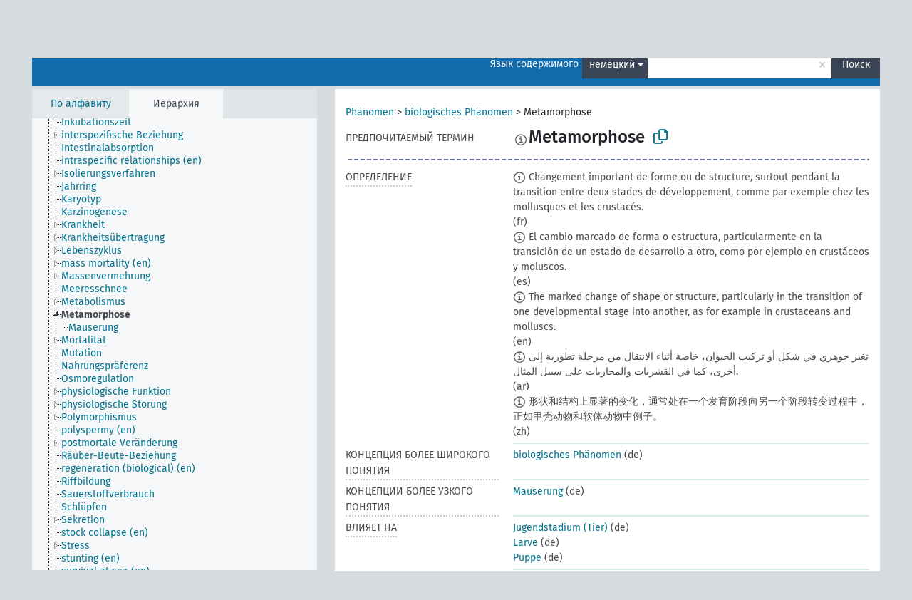

--- FILE ---
content_type: text/html; charset=UTF-8
request_url: https://agrovoc.fao.org/skosmosAsfa/asfa/ru/page/?clang=de&uri=http%3A%2F%2Faims.fao.org%2Faos%2Fagrovoc%2Fc_4775
body_size: 13874
content:
<!DOCTYPE html>
<html dir="ltr" lang="ru" prefix="og: https://ogp.me/ns#">
<head>
<base href="https://agrovoc.fao.org/skosmosAsfa/">
<link rel="shortcut icon" href="favicon.ico">
<meta http-equiv="X-UA-Compatible" content="IE=Edge">
<meta http-equiv="Content-Type" content="text/html; charset=UTF-8">
<meta name="viewport" content="width=device-width, initial-scale=1.0">
<meta name="format-detection" content="telephone=no">
<meta name="generator" content="Skosmos 2.18">
<meta name="title" content="Metamorphose - Asfa - asfa">
<meta property="og:title" content="Metamorphose - Asfa - asfa">
<meta name="description" content="Concept Metamorphose in vocabulary ">
<meta property="og:description" content="Concept Metamorphose in vocabulary ">
<link rel="canonical" href="https://agrovoc.fao.org/skosmosAsfa/asfa/ru/page/c_4775?clang=de">
<meta property="og:url" content="https://agrovoc.fao.org/skosmosAsfa/asfa/ru/page/c_4775?clang=de">
<meta property="og:type" content="website">
<meta property="og:site_name" content="asfa">
<link href="vendor/twbs/bootstrap/dist/css/bootstrap.min.css" media="screen, print" rel="stylesheet" type="text/css">
<link href="vendor/vakata/jstree/dist/themes/default/style.min.css" media="screen, print" rel="stylesheet" type="text/css">
<link href="vendor/davidstutz/bootstrap-multiselect/dist/css/bootstrap-multiselect.min.css" media="screen, print" rel="stylesheet" type="text/css">
<link href="resource/css/fira.css" media="screen, print" rel="stylesheet" type="text/css">
<link href="resource/fontawesome/css/fontawesome.css" media="screen, print" rel="stylesheet" type="text/css">
<link href="resource/fontawesome/css/regular.css" media="screen, print" rel="stylesheet" type="text/css">
<link href="resource/fontawesome/css/solid.css" media="screen, print" rel="stylesheet" type="text/css">
<link href="resource/css/styles.css" media="screen, print" rel="stylesheet" type="text/css">
<link href="resource/css/fao.css" media="screen, print" rel="stylesheet" type="text/css">

<title>Metamorphose - Asfa - asfa</title>
</head>
<body class="vocab-asfa">
  <noscript>
    <strong>We're sorry but Skosmos doesn't work properly without JavaScript enabled. Please enable it to continue.</strong>
  </noscript>
  <a id="skiptocontent" href="asfa/ru/page/?clang=de&amp;uri=http%3A%2F%2Faims.fao.org%2Faos%2Fagrovoc%2Fc_4775#maincontent">Перейти к основному содержанию</a>
  <div class="topbar-container topbar-white">
    <div class="topbar topbar-white">
      <div id="topbar-service-helper">
<a  class="service-ru" href="ru/?clang=de"><h1 id="service-name">Skosmos</h1></a>
</div>
<div id="topbar-language-navigation">
<div id="language" class="dropdown"><span class="navigation-font">|</span>
  <span class="navigation-font">Язык интерфейса:</span>
  <button type="button" class="btn btn-default dropdown-toggle navigation-font" data-bs-toggle="dropdown">русский<span class="caret"></span></button>
  <ul class="dropdown-menu dropdown-menu-end">
      <li><a class="dropdown-item" id="language-ar" class="versal" href="asfa/ar/page/?clang=de&amp;uri=http%3A%2F%2Faims.fao.org%2Faos%2Fagrovoc%2Fc_4775"> العربية</a></li>
        <li><a class="dropdown-item" id="language-en" class="versal" href="asfa/en/page/?clang=de&amp;uri=http%3A%2F%2Faims.fao.org%2Faos%2Fagrovoc%2Fc_4775"> English</a></li>
        <li><a class="dropdown-item" id="language-es" class="versal" href="asfa/es/page/?clang=de&amp;uri=http%3A%2F%2Faims.fao.org%2Faos%2Fagrovoc%2Fc_4775"> español</a></li>
        <li><a class="dropdown-item" id="language-fr" class="versal" href="asfa/fr/page/?clang=de&amp;uri=http%3A%2F%2Faims.fao.org%2Faos%2Fagrovoc%2Fc_4775"> français</a></li>
            <li><a class="dropdown-item" id="language-zh" class="versal" href="asfa/zh/page/?clang=de&amp;uri=http%3A%2F%2Faims.fao.org%2Faos%2Fagrovoc%2Fc_4775"> 中文</a></li>
      </ul>
</div>
<div id="navigation">
          <a href="http://www.fao.org/agrovoc/" class="navigation-font"> АГРОВОК </a>
     <a href="ru/about?clang=de" id="navi2" class="navigation-font">
  О проекте  </a>
  <a href="asfa/ru/feedback?clang=de" id="navi3" class="navigation-font">
  Обратная связь  </a>
  <span class="skosmos-tooltip-wrapper skosmos-tooltip t-bottom" id="navi4" tabindex="0" data-title="Наведите указатель мышки на текст с пунктирным подчеркиванием, чтобы увидеть информацию о свойстве. &#xa; &#xa; Для сокращения поиска, пожалуйста, используйте символ * как в *животное или *патент*. В конце поисковых слов, поиск будет сокращён автоматически, даже если символ сокращения не введён вручную: таким образом, кот выдаст те же результаты, что и кот*.">
    <span class="navigation-font">Помощь</span>
  </span>
</div>
</div>

<!-- top-bar ENDS HERE -->

    </div>
  </div>
    <div class="headerbar">
    <div class="header-row"><div class="headerbar-coloured"></div><div class="header-left">
  <h1><a href="asfa/ru/?clang=de"></a></h1>
</div>
<div class="header-float">
      <h2 class="sr-only">Поиск по словарю</h2>
    <div class="search-vocab-text"><p>Язык содержимого</p></div>
    <form class="navbar-form" role="search" name="text-search" action="asfa/ru/search">
    <input style="display: none" name="clang" value="de" id="lang-input">
    <div class="input-group">
      <div class="input-group-btn">
        <label class="sr-only" for="lang-dropdown-toggle">Язык содержимого и поиска</label>
        <button type="button" class="btn btn-default dropdown-toggle" data-bs-toggle="dropdown" aria-expanded="false" id="lang-dropdown-toggle">немецкий<span class="caret"></span></button>
        <ul class="dropdown-menu" aria-labelledby="lang-dropdown-toggle">
                            <li><a class="dropdown-item" href="asfa/ru/page/c_4775?clang=en" class="lang-button" hreflang="en">английский</a></li>
                    <li><a class="dropdown-item" href="asfa/ru/page/c_4775?clang=ar" class="lang-button" hreflang="ar">арабский</a></li>
                    <li><a class="dropdown-item" href="asfa/ru/page/c_4775?clang=be" class="lang-button" hreflang="be">белорусский</a></li>
                    <li><a class="dropdown-item" href="asfa/ru/page/c_4775?clang=my" class="lang-button" hreflang="my">бирманский</a></li>
                    <li><a class="dropdown-item" href="asfa/ru/page/c_4775?clang=hu" class="lang-button" hreflang="hu">венгерский</a></li>
                    <li><a class="dropdown-item" href="asfa/ru/page/c_4775?clang=vi" class="lang-button" hreflang="vi">вьетнамский</a></li>
                    <li><a class="dropdown-item" href="asfa/ru/page/c_4775?clang=el" class="lang-button" hreflang="el">греческий</a></li>
                    <li><a class="dropdown-item" href="asfa/ru/page/c_4775?clang=ka" class="lang-button" hreflang="ka">грузинский</a></li>
                    <li><a class="dropdown-item" href="asfa/ru/page/c_4775?clang=da" class="lang-button" hreflang="da">датский</a></li>
                    <li><a class="dropdown-item" href="asfa/ru/page/c_4775?clang=es" class="lang-button" hreflang="es">испанский</a></li>
                    <li><a class="dropdown-item" href="asfa/ru/page/c_4775?clang=it" class="lang-button" hreflang="it">итальянский</a></li>
                    <li><a class="dropdown-item" href="asfa/ru/page/c_4775?clang=ca" class="lang-button" hreflang="ca">каталанский</a></li>
                    <li><a class="dropdown-item" href="asfa/ru/page/c_4775?clang=zh" class="lang-button" hreflang="zh">китайский</a></li>
                    <li><a class="dropdown-item" href="asfa/ru/page/c_4775?clang=ko" class="lang-button" hreflang="ko">корейский</a></li>
                    <li><a class="dropdown-item" href="asfa/ru/page/c_4775?clang=km" class="lang-button" hreflang="km">кхмерский</a></li>
                    <li><a class="dropdown-item" href="asfa/ru/page/c_4775?clang=lo" class="lang-button" hreflang="lo">лаосский</a></li>
                    <li><a class="dropdown-item" href="asfa/ru/page/c_4775?clang=la" class="lang-button" hreflang="la">латинский</a></li>
                    <li><a class="dropdown-item" href="asfa/ru/page/c_4775?clang=ms" class="lang-button" hreflang="ms">малайский</a></li>
                    <li><a class="dropdown-item" href="asfa/ru/page/c_4775?clang=de" class="lang-button" hreflang="de">немецкий</a></li>
                    <li><a class="dropdown-item" href="asfa/ru/page/c_4775?clang=nl" class="lang-button" hreflang="nl">нидерландский</a></li>
                    <li><a class="dropdown-item" href="asfa/ru/page/c_4775?clang=nb" class="lang-button" hreflang="nb">норвежский букмол</a></li>
                    <li><a class="dropdown-item" href="asfa/ru/page/c_4775?clang=nn" class="lang-button" hreflang="nn">нюнорск</a></li>
                    <li><a class="dropdown-item" href="asfa/ru/page/c_4775?clang=fa" class="lang-button" hreflang="fa">персидский</a></li>
                    <li><a class="dropdown-item" href="asfa/ru/page/c_4775?clang=pl" class="lang-button" hreflang="pl">польский</a></li>
                    <li><a class="dropdown-item" href="asfa/ru/page/c_4775?clang=pt" class="lang-button" hreflang="pt">португальский</a></li>
                    <li><a class="dropdown-item" href="asfa/ru/page/c_4775?clang=pt-BR" class="lang-button" hreflang="pt-BR">португальский (Бразилия)</a></li>
                    <li><a class="dropdown-item" href="asfa/ru/page/c_4775?clang=ro" class="lang-button" hreflang="ro">румынский</a></li>
                    <li><a class="dropdown-item" href="asfa/ru/page/c_4775" class="lang-button" hreflang="ru">русский</a></li>
                    <li><a class="dropdown-item" href="asfa/ru/page/c_4775?clang=sr" class="lang-button" hreflang="sr">сербский</a></li>
                    <li><a class="dropdown-item" href="asfa/ru/page/c_4775?clang=sk" class="lang-button" hreflang="sk">словацкий</a></li>
                    <li><a class="dropdown-item" href="asfa/ru/page/c_4775?clang=sw" class="lang-button" hreflang="sw">суахили</a></li>
                    <li><a class="dropdown-item" href="asfa/ru/page/c_4775?clang=th" class="lang-button" hreflang="th">тайский</a></li>
                    <li><a class="dropdown-item" href="asfa/ru/page/c_4775?clang=te" class="lang-button" hreflang="te">телугу</a></li>
                    <li><a class="dropdown-item" href="asfa/ru/page/c_4775?clang=tr" class="lang-button" hreflang="tr">турецкий</a></li>
                    <li><a class="dropdown-item" href="asfa/ru/page/c_4775?clang=uk" class="lang-button" hreflang="uk">украинский</a></li>
                    <li><a class="dropdown-item" href="asfa/ru/page/c_4775?clang=fi" class="lang-button" hreflang="fi">финский</a></li>
                    <li><a class="dropdown-item" href="asfa/ru/page/c_4775?clang=fr" class="lang-button" hreflang="fr">французский</a></li>
                    <li><a class="dropdown-item" href="asfa/ru/page/c_4775?clang=hi" class="lang-button" hreflang="hi">хинди</a></li>
                    <li><a class="dropdown-item" href="asfa/ru/page/c_4775?clang=cs" class="lang-button" hreflang="cs">чешский</a></li>
                    <li><a class="dropdown-item" href="asfa/ru/page/c_4775?clang=sv" class="lang-button" hreflang="sv">шведский</a></li>
                    <li><a class="dropdown-item" href="asfa/ru/page/c_4775?clang=et" class="lang-button" hreflang="et">эстонский</a></li>
                    <li><a class="dropdown-item" href="asfa/ru/page/c_4775?clang=ja" class="lang-button" hreflang="ja">японский</a></li>
                            <li>
            <a class="dropdown-item" href="asfa/ru/page/?uri=http://aims.fao.org/aos/agrovoc/c_4775&amp;clang=de&amp;anylang=on"
              class="lang-button" id="lang-button-all">Любой язык</a>
            <input name="anylang" type="checkbox">
          </li>
        </ul>
      </div><!-- /btn-group -->
      <label class="sr-only" for="search-field">Введите термин для поиска</label>
      <input id="search-field" type="text" class="form-control" name="q" value="">
      <div class="input-group-btn">
        <label class="sr-only" for="search-all-button">Найти</label>
        <button id="search-all-button" type="submit" class="btn btn-primary">Поиск</button>
      </div>
    </div>
      </form>
</div>
</div>  </div>
    <div class="main-container">
        <div id="sidebar">
          <div class="sidebar-buttons">
                <h2 class="sr-only">Список на боковой панели: составить список и просмотреть содержимое словаря по критерию</h2>
        <ul class="nav nav-tabs">
                                      <h3 class="sr-only">Показать словарные концепции по алфавиту</h3>
                    <li id="alpha" class="nav-item"><a class="nav-link" href="asfa/ru/index?clang=de">По алфавиту</a></li>
                                                  <h3 class="sr-only">Показать словарные концепции по иерархии</h3>
                    <li id="hierarchy" class="nav-item">
            <a class="nav-link active" href="#" id="hier-trigger"
                        >Иерархия            </a>
          </li>
                                                </ul>
      </div>
      
            <h4 class="sr-only">Словарные концепции по алфавиту</h4>
            <div class="sidebar-grey  concept-hierarchy">
        <div id="alphabetical-menu">
                  </div>
              </div>
        </div>
    
            <main id="maincontent" tabindex="-1">
            <div class="content">
        <div id="content-top"></div>
                     <h2 class="sr-only">Информация о концепции</h2>
            <div class="concept-info">
      <div class="concept-main">
              <div class="row">
                                      <div class="crumb-path">
                        <a class="propertyvalue bread-crumb" href="asfa/ru/page/c_330704?clang=de">Phänomen</a><span class="bread-crumb"> > </span>
                                                <a class="propertyvalue bread-crumb" href="asfa/ru/page/c_49871?clang=de">biologisches Phänomen</a><span class="bread-crumb"> > </span>
                                                <span class="bread-crumb propertylabel-pink">Metamorphose</span>
                                                </div>
                          </div>
            <div class="row property prop-preflabel"><div class="property-label property-label-pref"><h3 class="versal">
                                      Предпочитаемый термин
                      </h3></div><div class="property-value-column"><span class="reified-property-value xl-pref-label tooltip-html"><img src="resource/pics/about.png"><div class="reified-tooltip tooltip-html-content"><p><span class="tooltip-prop">Создано</span>:
                <span class="versal">1996-12-24T00:00:00Z</span></p><p><span class="tooltip-prop">skos:notation</span>:
                <span class="versal">4775</span></p></div></span><span class="prefLabel" id="pref-label">Metamorphose</span>
                &nbsp;
        <button type="button" data-bs-toggle="tooltip" data-bs-placement="button" title="Copy to clipboard" class="btn btn-default btn-xs copy-clipboard" for="#pref-label"><span class="fa-regular fa-copy"></span></button></div><div class="col-md-12"><div class="preflabel-spacer"></div></div></div>
                       <div class="row property prop-skos_definition">
          <div class="property-label">
            <h3 class="versal               property-click skosmos-tooltip-wrapper skosmos-tooltip t-top" data-title="Полное объяснение предполагаемого значения концепции
              ">
                              Определение
                          </h3>
          </div>
          <div class="property-value-column"><div class="property-value-wrapper">
                <ul>
                     <li>
                                                                            <span class="versal reified-property-value tooltip-html">
                  <img alt="Information" src="resource/pics/about.png"> Changement important de forme ou de structure, surtout pendant la transition entre deux stades de développement, comme par exemple chez les mollusques et les crustacés.
                  <div class="reified-tooltip tooltip-html-content"><p><span class="tooltip-prop">Создано</span>: <a href="">12/16/25</a></p></div>
                </span>
                                                <span class="versal"> (fr)</span>                                                      </li>
                     <li>
                                                                            <span class="versal reified-property-value tooltip-html">
                  <img alt="Information" src="resource/pics/about.png"> El cambio marcado de forma o estructura, particularmente en la transición de un estado de desarrollo a otro, como por ejemplo en crustáceos y moluscos.
                  <div class="reified-tooltip tooltip-html-content"><p><span class="tooltip-prop">Создано</span>: <a href="">12/16/25</a></p></div>
                </span>
                                                <span class="versal"> (es)</span>                                                      </li>
                     <li>
                                                                            <span class="versal reified-property-value tooltip-html">
                  <img alt="Information" src="resource/pics/about.png"> The marked change of shape or structure, particularly in the transition of one developmental stage into another, as for example in crustaceans and molluscs.
                  <div class="reified-tooltip tooltip-html-content"><p><span class="tooltip-prop">Создано</span>: <a href="">12/16/25</a></p></div>
                </span>
                                                <span class="versal"> (en)</span>                                                      </li>
                     <li>
                                                                            <span class="versal reified-property-value tooltip-html">
                  <img alt="Information" src="resource/pics/about.png"> تغير جوهري في شكل أو تركيب الحيوان، خاصة أثناء الانتقال من مرحلة تطورية إلى أخرى، كما في القشريات والمحاريات على سبيل المثال.
                  <div class="reified-tooltip tooltip-html-content"><p><span class="tooltip-prop">Создано</span>: <a href="">12/16/25</a></p></div>
                </span>
                                                <span class="versal"> (ar)</span>                                                      </li>
                     <li>
                                                                            <span class="versal reified-property-value tooltip-html">
                  <img alt="Information" src="resource/pics/about.png"> 形状和结构上显著的变化，通常处在一个发育阶段向另一个阶段转变过程中，正如甲壳动物和软体动物中例子。
                  <div class="reified-tooltip tooltip-html-content"><p><span class="tooltip-prop">Создано</span>: <a href="">12/16/25</a></p></div>
                </span>
                                                <span class="versal"> (zh)</span>                                                      </li>
                </ul>
                </div></div></div>
                               <div class="row property prop-skos_broader">
          <div class="property-label">
            <h3 class="versal               property-click skosmos-tooltip-wrapper skosmos-tooltip t-top" data-title="Концепция более широкого понятия
              ">
                              Концепция более широкого понятия
                          </h3>
          </div>
          <div class="property-value-column"><div class="property-value-wrapper">
                <ul>
                     <li>
                                                                               <a href="asfa/ru/page/c_49871?clang=de"> biologisches Phänomen</a>
                                                <span class="versal"> (de)</span>                                                      </li>
                </ul>
                </div></div></div>
                               <div class="row property prop-skos_narrower">
          <div class="property-label">
            <h3 class="versal               property-click skosmos-tooltip-wrapper skosmos-tooltip t-top" data-title="Концепции более узкого понятия.
              ">
                              Концепции более узкого понятия
                          </h3>
          </div>
          <div class="property-value-column"><div class="property-value-wrapper">
                <ul>
                     <li>
                                                                               <a href="asfa/ru/page/c_4957?clang=de"> Mauserung</a>
                                                <span class="versal"> (de)</span>                                                      </li>
                </ul>
                </div></div></div>
                               <div class="row property prop-http___aims_fao_org_aos_agrontology_affects">
          <div class="property-label">
            <h3 class="versal               property-click skosmos-tooltip-wrapper skosmos-tooltip t-top" data-title="X &lt;влияет на&gt; Y. Действие агента X изменяет состояние или местоположение Y. Например, &quot;истощение водных ресурсов&quot; &lt;влияет на&gt; &quot;уровень грунтовых вод&quot;, &quot;механические повреждения&quot; &lt;влияют на&gt; &quot;пригодность к транспортировке&quot;. Не используйте для болезней или расстройств; для них используйте &lt;поражает/на ... негативно влияет болезнь .....&gt;. 
              ">
                              влияет на
                          </h3>
          </div>
          <div class="property-value-column"><div class="property-value-wrapper">
                <ul>
                     <li>
                                                                               <a href="asfa/ru/page/c_25393?clang=de"> Jugendstadium (Tier)</a>
                                                <span class="versal"> (de)</span>                                                      </li>
                     <li>
                                                                               <a href="asfa/ru/page/c_4204?clang=de"> Larve</a>
                                                <span class="versal"> (de)</span>                                                      </li>
                     <li>
                                                                               <a href="asfa/ru/page/c_6374?clang=de"> Puppe</a>
                                                <span class="versal"> (de)</span>                                                      </li>
                </ul>
                </div></div></div>
                                <div class="row property prop-other-languages">
        <div class="property-label"><h3 class="versal property-click skosmos-tooltip-wrapper skosmos-tooltip t-top" data-title="Термины для концепции на других языках." >На других языках</h3></div>
        <div class="property-value-column">
          <div class="property-value-wrapper">
            <ul>
                                          <li class="row other-languages first-of-language">
                <div class="col-6 versal versal-pref">
                                    <span class="reified-property-value xl-label tooltip-html">
                    <img alt="Information" src="resource/pics/about.png">
                    <div class="reified-tooltip tooltip-html-content">
                                                              <p><span class="tooltip-prop">Создано</span>:
                        <span class="versal">1981-01-09T00:00:00Z</span>
                      </p>
                                                                                  <p><span class="tooltip-prop">skos:notation</span>:
                        <span class="versal">4775</span>
                      </p>
                                                            </div>
                  </span>
                                                      <a href='asfa/ru/page/c_4775?clang=en' hreflang='en'>metamorphosis</a>
                                  </div>
                <div class="col-6 versal"><p>английский</p></div>
              </li>
                                                        <li class="row other-languages first-of-language">
                <div class="col-6 versal versal-pref">
                                    <span class="reified-property-value xl-label tooltip-html">
                    <img alt="Information" src="resource/pics/about.png">
                    <div class="reified-tooltip tooltip-html-content">
                                                              <p><span class="tooltip-prop">Создано</span>:
                        <span class="versal">2002-12-12T00:00:00Z</span>
                      </p>
                                                                                  <p><span class="tooltip-prop">skos:notation</span>:
                        <span class="versal">4775</span>
                      </p>
                                                            </div>
                  </span>
                                                      <a href='asfa/ru/page/c_4775?clang=ar' hreflang='ar'>تحول</a>
                                  </div>
                <div class="col-6 versal"><p>арабский</p></div>
              </li>
                                                        <li class="row other-languages first-of-language">
                <div class="col-6 versal versal-pref">
                                    <span class="reified-property-value xl-label tooltip-html">
                    <img alt="Information" src="resource/pics/about.png">
                    <div class="reified-tooltip tooltip-html-content">
                                                              <p><span class="tooltip-prop">Создано</span>:
                        <span class="versal">2023-12-14T06:49:29</span>
                      </p>
                                                            </div>
                  </span>
                                                      <a href='asfa/ru/page/c_4775?clang=be' hreflang='be'>метамарфоз</a>
                                  </div>
                <div class="col-6 versal"><p>белорусский</p></div>
              </li>
                                                        <li class="row other-languages first-of-language">
                <div class="col-6 versal versal-pref">
                                    <span class="reified-property-value xl-label tooltip-html">
                    <img alt="Information" src="resource/pics/about.png">
                    <div class="reified-tooltip tooltip-html-content">
                                                              <p><span class="tooltip-prop">Создано</span>:
                        <span class="versal">2006-12-06T00:00:00Z</span>
                      </p>
                                                                                  <p><span class="tooltip-prop">skos:notation</span>:
                        <span class="versal">4775</span>
                      </p>
                                                            </div>
                  </span>
                                                      <a href='asfa/ru/page/c_4775?clang=hu' hreflang='hu'>metamorfózis</a>
                                  </div>
                <div class="col-6 versal"><p>венгерский</p></div>
              </li>
                                                        <li class="row other-languages first-of-language">
                <div class="col-6 versal versal-pref">
                                    <span class="reified-property-value xl-label tooltip-html">
                    <img alt="Information" src="resource/pics/about.png">
                    <div class="reified-tooltip tooltip-html-content">
                                                              <p><span class="tooltip-prop">Создано</span>:
                        <span class="versal">2017-06-06T10:27:14Z</span>
                      </p>
                                                                                  <p><span class="tooltip-prop">Последнее изменение</span>:
                        <span class="versal">2017-06-14T14:15:44Z</span>
                      </p>
                                                            </div>
                  </span>
                                                      <a href='asfa/ru/page/c_4775?clang=ka' hreflang='ka'>მეტამორფოზი</a>
                                  </div>
                <div class="col-6 versal"><p>грузинский</p></div>
              </li>
                                                        <li class="row other-languages first-of-language">
                <div class="col-6 versal versal-pref">
                                    <span class="reified-property-value xl-label tooltip-html">
                    <img alt="Information" src="resource/pics/about.png">
                    <div class="reified-tooltip tooltip-html-content">
                                                              <p><span class="tooltip-prop">Создано</span>:
                        <span class="versal">1981-01-23T00:00:00Z</span>
                      </p>
                                                                                  <p><span class="tooltip-prop">skos:notation</span>:
                        <span class="versal">4775</span>
                      </p>
                                                            </div>
                  </span>
                                                      <a href='asfa/ru/page/c_4775?clang=es' hreflang='es'>Metamorfosis</a>
                                  </div>
                <div class="col-6 versal"><p>испанский</p></div>
              </li>
                                                        <li class="row other-languages first-of-language">
                <div class="col-6 versal versal-pref">
                                    <span class="reified-property-value xl-label tooltip-html">
                    <img alt="Information" src="resource/pics/about.png">
                    <div class="reified-tooltip tooltip-html-content">
                                                              <p><span class="tooltip-prop">Создано</span>:
                        <span class="versal">2006-11-27T00:00:00Z</span>
                      </p>
                                                                                  <p><span class="tooltip-prop">skos:notation</span>:
                        <span class="versal">4775</span>
                      </p>
                                                            </div>
                  </span>
                                                      <a href='asfa/ru/page/c_4775?clang=it' hreflang='it'>Metamorfosi</a>
                                  </div>
                <div class="col-6 versal"><p>итальянский</p></div>
              </li>
                                                        <li class="row other-languages first-of-language">
                <div class="col-6 versal versal-pref">
                                    <span class="reified-property-value xl-label tooltip-html">
                    <img alt="Information" src="resource/pics/about.png">
                    <div class="reified-tooltip tooltip-html-content">
                                                              <p><span class="tooltip-prop">Создано</span>:
                        <span class="versal">2002-12-12T00:00:00Z</span>
                      </p>
                                                                                  <p><span class="tooltip-prop">skos:notation</span>:
                        <span class="versal">4775</span>
                      </p>
                                                            </div>
                  </span>
                                                      <a href='asfa/ru/page/c_4775?clang=zh' hreflang='zh'>变态</a>
                                  </div>
                <div class="col-6 versal"><p>китайский</p></div>
              </li>
                                                        <li class="row other-languages first-of-language">
                <div class="col-6 versal versal-pref">
                                    <span class="reified-property-value xl-label tooltip-html">
                    <img alt="Information" src="resource/pics/about.png">
                    <div class="reified-tooltip tooltip-html-content">
                                                              <p><span class="tooltip-prop">Создано</span>:
                        <span class="versal">2009-12-02T00:00:00Z</span>
                      </p>
                                                                                  <p><span class="tooltip-prop">skos:notation</span>:
                        <span class="versal">4775</span>
                      </p>
                                                            </div>
                  </span>
                                                      <a href='asfa/ru/page/c_4775?clang=ko' hreflang='ko'>변태</a>
                                  </div>
                <div class="col-6 versal"><p>корейский</p></div>
              </li>
                                                        <li class="row other-languages first-of-language">
                <div class="col-6 versal versal-pref">
                                    <span class="reified-property-value xl-label tooltip-html">
                    <img alt="Information" src="resource/pics/about.png">
                    <div class="reified-tooltip tooltip-html-content">
                                                              <p><span class="tooltip-prop">Создано</span>:
                        <span class="versal">2005-12-16T00:00:00Z</span>
                      </p>
                                                                                  <p><span class="tooltip-prop">skos:notation</span>:
                        <span class="versal">4775</span>
                      </p>
                                                            </div>
                  </span>
                                                      <a href='asfa/ru/page/c_4775?clang=lo' hreflang='lo'>ການປ່ຽນແປງຮູບຮ່າງ</a>
                                  </div>
                <div class="col-6 versal"><p>лаосский</p></div>
              </li>
                                                        <li class="row other-languages first-of-language">
                <div class="col-6 versal versal-pref">
                                    <span class="reified-property-value xl-label tooltip-html">
                    <img alt="Information" src="resource/pics/about.png">
                    <div class="reified-tooltip tooltip-html-content">
                                                              <p><span class="tooltip-prop">Создано</span>:
                        <span class="versal">2007-04-20T00:00:00Z</span>
                      </p>
                                                                                  <p><span class="tooltip-prop">skos:notation</span>:
                        <span class="versal">4775</span>
                      </p>
                                                            </div>
                  </span>
                                                      <a href='asfa/ru/page/c_4775?clang=fa' hreflang='fa'>دگردیسی</a>
                                  </div>
                <div class="col-6 versal"><p>персидский</p></div>
              </li>
                            <li class="row other-languages">
                <div class="col-6 versal replaced">
                                    <span class="reified-property-value xl-label tooltip-html">
                    <img alt="Information" src="resource/pics/about.png">
                    <div class="reified-tooltip tooltip-html-content">
                                                              <p><span class="tooltip-prop">Создано</span>:
                        <span class="versal">2007-04-20T00:00:00Z</span>
                      </p>
                                                                                  <p><span class="tooltip-prop">skos:notation</span>:
                        <span class="versal">88103</span>
                      </p>
                                                            </div>
                  </span>
                                    متامورفوز
                                  </div>
                <div class="col-6 versal"></div>
              </li>
                                                        <li class="row other-languages first-of-language">
                <div class="col-6 versal versal-pref">
                                    <span class="reified-property-value xl-label tooltip-html">
                    <img alt="Information" src="resource/pics/about.png">
                    <div class="reified-tooltip tooltip-html-content">
                                                              <p><span class="tooltip-prop">Создано</span>:
                        <span class="versal">2006-12-19T00:00:00Z</span>
                      </p>
                                                                                  <p><span class="tooltip-prop">skos:notation</span>:
                        <span class="versal">4775</span>
                      </p>
                                                            </div>
                  </span>
                                                      <a href='asfa/ru/page/c_4775?clang=pl' hreflang='pl'>Metamorfoza</a>
                                  </div>
                <div class="col-6 versal"><p>польский</p></div>
              </li>
                            <li class="row other-languages">
                <div class="col-6 versal replaced">
                                    <span class="reified-property-value xl-label tooltip-html">
                    <img alt="Information" src="resource/pics/about.png">
                    <div class="reified-tooltip tooltip-html-content">
                                                              <p><span class="tooltip-prop">Создано</span>:
                        <span class="versal">2006-12-19T00:00:00Z</span>
                      </p>
                                                                                  <p><span class="tooltip-prop">skos:notation</span>:
                        <span class="versal">61730</span>
                      </p>
                                                            </div>
                  </span>
                                    Przekształcenie
                                  </div>
                <div class="col-6 versal"></div>
              </li>
                                                        <li class="row other-languages first-of-language">
                <div class="col-6 versal versal-pref">
                                    <span class="reified-property-value xl-label tooltip-html">
                    <img alt="Information" src="resource/pics/about.png">
                    <div class="reified-tooltip tooltip-html-content">
                                                              <p><span class="tooltip-prop">Создано</span>:
                        <span class="versal">1998-08-04T00:00:00Z</span>
                      </p>
                                                                                  <p><span class="tooltip-prop">Последнее изменение</span>:
                        <span class="versal">2021-06-16T21:24:42Z</span>
                      </p>
                                                                                  <p><span class="tooltip-prop">skos:notation</span>:
                        <span class="versal">4775</span>
                      </p>
                                                            </div>
                  </span>
                                                      <a href='asfa/ru/page/c_4775?clang=pt' hreflang='pt'>metamorfose</a>
                                  </div>
                <div class="col-6 versal"><p>португальский</p></div>
              </li>
                                                        <li class="row other-languages first-of-language">
                <div class="col-6 versal versal-pref">
                                    <span class="reified-property-value xl-label tooltip-html">
                    <img alt="Information" src="resource/pics/about.png">
                    <div class="reified-tooltip tooltip-html-content">
                                                              <p><span class="tooltip-prop">Создано</span>:
                        <span class="versal">2025-05-27T14:58:42Z</span>
                      </p>
                                                            </div>
                  </span>
                                                      <a href='asfa/ru/page/c_4775?clang=pt-BR' hreflang='pt-BR'>metamorfose</a>
                                  </div>
                <div class="col-6 versal"><p>португальский (Бразилия)</p></div>
              </li>
                                                        <li class="row other-languages first-of-language">
                <div class="col-6 versal versal-pref">
                                    <span class="reified-property-value xl-label tooltip-html">
                    <img alt="Information" src="resource/pics/about.png">
                    <div class="reified-tooltip tooltip-html-content">
                                                              <p><span class="tooltip-prop">Создано</span>:
                        <span class="versal">2016-01-14T09:21:11Z</span>
                      </p>
                                                                                  <p><span class="tooltip-prop">Последнее изменение</span>:
                        <span class="versal">2016-01-15T19:14:44Z</span>
                      </p>
                                                                                  <p><span class="tooltip-prop">skos:notation</span>:
                        <span class="versal">4775</span>
                      </p>
                                                            </div>
                  </span>
                                                      <a href='asfa/ru/page/c_4775?clang=ro' hreflang='ro'>metamorfoză</a>
                                  </div>
                <div class="col-6 versal"><p>румынский</p></div>
              </li>
                                                        <li class="row other-languages first-of-language">
                <div class="col-6 versal versal-pref">
                                    <span class="reified-property-value xl-label tooltip-html">
                    <img alt="Information" src="resource/pics/about.png">
                    <div class="reified-tooltip tooltip-html-content">
                                                              <p><span class="tooltip-prop">Создано</span>:
                        <span class="versal">2008-01-16T00:00:00Z</span>
                      </p>
                                                                                  <p><span class="tooltip-prop">skos:notation</span>:
                        <span class="versal">4775</span>
                      </p>
                                                            </div>
                  </span>
                                                      <a href='asfa/ru/page/c_4775' hreflang='ru'>метаморфоз</a>
                                  </div>
                <div class="col-6 versal"><p>русский</p></div>
              </li>
                                                        <li class="row other-languages first-of-language">
                <div class="col-6 versal versal-pref">
                                    <span class="reified-property-value xl-label tooltip-html">
                    <img alt="Information" src="resource/pics/about.png">
                    <div class="reified-tooltip tooltip-html-content">
                                                              <p><span class="tooltip-prop">Создано</span>:
                        <span class="versal">2005-12-16T00:00:00Z</span>
                      </p>
                                                                                  <p><span class="tooltip-prop">skos:notation</span>:
                        <span class="versal">4775</span>
                      </p>
                                                            </div>
                  </span>
                                                      <a href='asfa/ru/page/c_4775?clang=sk' hreflang='sk'>metamorfóza</a>
                                  </div>
                <div class="col-6 versal"><p>словацкий</p></div>
              </li>
                                                        <li class="row other-languages first-of-language">
                <div class="col-6 versal versal-pref">
                                    <span class="reified-property-value xl-label tooltip-html">
                    <img alt="Information" src="resource/pics/about.png">
                    <div class="reified-tooltip tooltip-html-content">
                                                              <p><span class="tooltip-prop">Создано</span>:
                        <span class="versal">2022-09-28T15:55:42Z</span>
                      </p>
                                                            </div>
                  </span>
                                                      <a href='asfa/ru/page/c_4775?clang=sw' hreflang='sw'>ubadilikaji</a>
                                  </div>
                <div class="col-6 versal"><p>суахили</p></div>
              </li>
                                                        <li class="row other-languages first-of-language">
                <div class="col-6 versal versal-pref">
                                    <span class="reified-property-value xl-label tooltip-html">
                    <img alt="Information" src="resource/pics/about.png">
                    <div class="reified-tooltip tooltip-html-content">
                                                              <p><span class="tooltip-prop">Создано</span>:
                        <span class="versal">2005-08-19T00:00:00Z</span>
                      </p>
                                                                                  <p><span class="tooltip-prop">skos:notation</span>:
                        <span class="versal">4775</span>
                      </p>
                                                            </div>
                  </span>
                                                      <a href='asfa/ru/page/c_4775?clang=th' hreflang='th'>เมตามอร์โฟซิส</a>
                                  </div>
                <div class="col-6 versal"><p>тайский</p></div>
              </li>
                                                        <li class="row other-languages first-of-language">
                <div class="col-6 versal versal-pref">
                                    <span class="reified-property-value xl-label tooltip-html">
                    <img alt="Information" src="resource/pics/about.png">
                    <div class="reified-tooltip tooltip-html-content">
                                                              <p><span class="tooltip-prop">Создано</span>:
                        <span class="versal">2011-11-20T20:17:36Z</span>
                      </p>
                                                                                  <p><span class="tooltip-prop">Последнее изменение</span>:
                        <span class="versal">2020-11-24T14:34:23</span>
                      </p>
                                                                                  <p><span class="tooltip-prop">skos:notation</span>:
                        <span class="versal">4775</span>
                      </p>
                                                            </div>
                  </span>
                                                      <a href='asfa/ru/page/c_4775?clang=tr' hreflang='tr'>metamorfoz</a>
                                  </div>
                <div class="col-6 versal"><p>турецкий</p></div>
              </li>
                                                        <li class="row other-languages first-of-language">
                <div class="col-6 versal versal-pref">
                                    <span class="reified-property-value xl-label tooltip-html">
                    <img alt="Information" src="resource/pics/about.png">
                    <div class="reified-tooltip tooltip-html-content">
                                                              <p><span class="tooltip-prop">Создано</span>:
                        <span class="versal">2019-12-07T00:01:25.71+01:00</span>
                      </p>
                                                            </div>
                  </span>
                                                      <a href='asfa/ru/page/c_4775?clang=uk' hreflang='uk'>метаморфоза</a>
                                  </div>
                <div class="col-6 versal"><p>украинский</p></div>
              </li>
                                                        <li class="row other-languages first-of-language">
                <div class="col-6 versal versal-pref">
                                    <span class="reified-property-value xl-label tooltip-html">
                    <img alt="Information" src="resource/pics/about.png">
                    <div class="reified-tooltip tooltip-html-content">
                                                              <p><span class="tooltip-prop">Создано</span>:
                        <span class="versal">1981-01-21T00:00:00Z</span>
                      </p>
                                                                                  <p><span class="tooltip-prop">Последнее изменение</span>:
                        <span class="versal">2021-05-24T17:34:42Z</span>
                      </p>
                                                                                  <p><span class="tooltip-prop">skos:notation</span>:
                        <span class="versal">4775</span>
                      </p>
                                                            </div>
                  </span>
                                                      <a href='asfa/ru/page/c_4775?clang=fr' hreflang='fr'>métamorphose</a>
                                  </div>
                <div class="col-6 versal"><p>французский</p></div>
              </li>
                                                        <li class="row other-languages first-of-language">
                <div class="col-6 versal versal-pref">
                                    <span class="reified-property-value xl-label tooltip-html">
                    <img alt="Information" src="resource/pics/about.png">
                    <div class="reified-tooltip tooltip-html-content">
                                                              <p><span class="tooltip-prop">Создано</span>:
                        <span class="versal">1981-01-09T00:00:00Z</span>
                      </p>
                                                                                  <p><span class="tooltip-prop">skos:notation</span>:
                        <span class="versal">4775</span>
                      </p>
                                                            </div>
                  </span>
                                                      <a href='asfa/ru/page/c_4775?clang=hi' hreflang='hi'>निर्मोचन</a>
                                  </div>
                <div class="col-6 versal"><p>хинди</p></div>
              </li>
                                                        <li class="row other-languages first-of-language">
                <div class="col-6 versal versal-pref">
                                    <span class="reified-property-value xl-label tooltip-html">
                    <img alt="Information" src="resource/pics/about.png">
                    <div class="reified-tooltip tooltip-html-content">
                                                              <p><span class="tooltip-prop">Создано</span>:
                        <span class="versal">2003-03-27T00:00:00Z</span>
                      </p>
                                                                                  <p><span class="tooltip-prop">skos:notation</span>:
                        <span class="versal">4775</span>
                      </p>
                                                            </div>
                  </span>
                                                      <a href='asfa/ru/page/c_4775?clang=cs' hreflang='cs'>metamorfóza</a>
                                  </div>
                <div class="col-6 versal"><p>чешский</p></div>
              </li>
                                                        <li class="row other-languages first-of-language">
                <div class="col-6 versal versal-pref">
                                    <span class="reified-property-value xl-label tooltip-html">
                    <img alt="Information" src="resource/pics/about.png">
                    <div class="reified-tooltip tooltip-html-content">
                                                              <p><span class="tooltip-prop">Создано</span>:
                        <span class="versal">2005-08-09T00:00:00Z</span>
                      </p>
                                                                                  <p><span class="tooltip-prop">skos:notation</span>:
                        <span class="versal">4775</span>
                      </p>
                                                            </div>
                  </span>
                                                      <a href='asfa/ru/page/c_4775?clang=ja' hreflang='ja'>変態</a>
                                  </div>
                <div class="col-6 versal"><p>японский</p></div>
              </li>
                                        </ul>
          </div>
        </div>
      </div>
              <div class="row property prop-uri">
            <div class="property-label"><h3 class="versal">URI</h3></div>
            <div class="property-value-column">
                <div class="property-value-wrapper">
                    <span class="versal uri-input-box" id="uri-input-box">http://aims.fao.org/aos/agrovoc/c_4775</span>
                    <button type="button" data-bs-toggle="tooltip" data-bs-placement="button" title="Copy to clipboard" class="btn btn-default btn-xs copy-clipboard" for="#uri-input-box">
                      <span class="fa-regular fa-copy"></span>
                    </button>
                </div>
            </div>
        </div>
        <div class="row">
            <div class="property-label"><h3 class="versal">Скачать концепцию</h3></div>
            <div class="property-value-column">
<span class="versal concept-download-links"><a href="rest/v1/asfa/data?uri=http%3A%2F%2Faims.fao.org%2Faos%2Fagrovoc%2Fc_4775&amp;format=application/rdf%2Bxml">RDF/XML</a>
          <a href="rest/v1/asfa/data?uri=http%3A%2F%2Faims.fao.org%2Faos%2Fagrovoc%2Fc_4775&amp;format=text/turtle">
            TURTLE</a>
          <a href="rest/v1/asfa/data?uri=http%3A%2F%2Faims.fao.org%2Faos%2Fagrovoc%2Fc_4775&amp;format=application/ld%2Bjson">JSON-LD</a>
        </span><span class="versal date-info">Создано 20.11.2011, последнее изменение 16.12.2025</span>            </div>
        </div>
      </div>
      <!-- appendix / concept mapping properties -->
      <div
          class="concept-appendix hidden"
          data-concept-uri="http://aims.fao.org/aos/agrovoc/c_4775"
          data-concept-type="skos:Concept"
          >
      </div>
    </div>
    
  

<template id="property-mappings-template">
    {{#each properties}}
    <div class="row{{#ifDeprecated concept.type 'skosext:DeprecatedConcept'}} deprecated{{/ifDeprecated}} property prop-{{ id }}">
        <div class="property-label"><h3 class="versal{{#ifNotInDescription type description}} property-click skosmos-tooltip-wrapper skosmos-tooltip t-top" data-title="{{ description }}{{/ifNotInDescription}}">{{label}}</h3></div>
        <div class="property-value-column">
            {{#each values }} {{! loop through ConceptPropertyValue objects }}
            {{#if prefLabel }}
            <div class="row">
                <div class="col-5">
                    <a class="versal" href="{{hrefLink}}">{{#if notation }}<span class="versal">{{ notation }} </span>{{/if}}{{ prefLabel }}</a>
                    {{#ifDifferentLabelLang lang }}<span class="propertyvalue"> ({{ lang }})</span>{{/ifDifferentLabelLang}}
                </div>
                {{#if vocabName }}
                    <span class="appendix-vocab-label col-7">{{ vocabName }}</span>
                {{/if}}
            </div>
            {{/if}}
            {{/each}}
        </div>
    </div>
    {{/each}}
</template>

        <div id="content-bottom"></div>
      </div>
    </main>
            <footer id="footer"></footer>
  </div>
  <script>
<!-- translations needed in javascript -->
var noResultsTranslation = "Нет результатов";
var loading_text = "Загружается";
var loading_failed_text = "Error: Loading more items failed!";
var loading_retry_text = "Retry";
var jstree_loading = "Загружается ...";
var results_disp = "Все результаты показаны: %d";
var all_vocabs  = "из всех";
var n_selected = "выбранно";
var missing_value = "Значение является обязательным и не может быть пустым";
var expand_paths = "показать все # пути";
var expand_propvals = "показать все # значения";
var hiertrans = "Иерархия";
var depr_trans = "Deprecated concept";
var sr_only_translations = {
  hierarchy_listing: "Иерархический список словарных концепций",
  groups_listing: "Иерархический список словарных концепций и групп",
};

<!-- variables passed through to javascript -->
var lang = "ru";
var content_lang = "de";
var vocab = "asfa";
var uri = "http://aims.fao.org/aos/agrovoc/c_4775";
var prefLabels = [{"lang": "de","label": "Metamorphose"}];
var uriSpace = "http://aims.fao.org/aos/agrovoc/";
var showNotation = true;
var sortByNotation = null;
var languageOrder = ["de","en","ar","be","my","hu","vi","el","ka","da","es","it","ca","zh","ko","km","lo","la","ms","nl","nb","nn","fa","pl","pt","pt-BR","ro","ru","sr","sk","sw","th","te","tr","uk","fi","fr","hi","cs","sv","et","ja"];
var vocShortName = "Asfa";
var explicitLangCodes = true;
var pluginParameters = [];
</script>

<script type="application/ld+json">
{"@context":{"skos":"http://www.w3.org/2004/02/skos/core#","isothes":"http://purl.org/iso25964/skos-thes#","rdfs":"http://www.w3.org/2000/01/rdf-schema#","owl":"http://www.w3.org/2002/07/owl#","dct":"http://purl.org/dc/terms/","dc11":"http://purl.org/dc/elements/1.1/","uri":"@id","type":"@type","lang":"@language","value":"@value","graph":"@graph","label":"rdfs:label","prefLabel":"skos:prefLabel","altLabel":"skos:altLabel","hiddenLabel":"skos:hiddenLabel","broader":"skos:broader","narrower":"skos:narrower","related":"skos:related","inScheme":"skos:inScheme","schema":"http://schema.org/","wd":"http://www.wikidata.org/entity/","wdt":"http://www.wikidata.org/prop/direct/","asfa":"http://aims.fao.org/aos/agrovoc/"},"graph":[{"uri":"http://aims.fao.org/aos/agrontology#affects","rdfs:comment":[{"lang":"ar","value":"س <يؤثر على> ع. أي إجراء من العامل س يؤدي إلى تغيير حالة أو موقع ع\nعلى سبيل المثال: \"نضوب المياه\" <يؤثر على> \"منسوب المياه الجوفية\"\n\"الضرر الميكانيكي\" <يؤثر على> \"جودة النقل\"\nلا تستخدم للأمراض أو الاضطرابات. لهؤلاء استخدم <afflicts / isAfflictedBy>."},{"lang":"zh","value":"X<影响> Y。媒介X的行为改变Y的状态或位置。例如：“水枯竭”<影响> “地下水位”，“机械损伤”<影响> “运输性能”。请勿用于疾病或病症；对于疾病和病症，使用<损害/受...损害>。"},{"lang":"ru","value":"X <влияет на> Y. Действие агента X изменяет состояние или местоположение Y. Например, \"истощение водных ресурсов\" <влияет на> \"уровень грунтовых вод\", \"механические повреждения\" <влияют на> \"пригодность к транспортировке\". Не используйте для болезней или расстройств; для них используйте <поражает/на ... негативно влияет болезнь .....>. "},{"lang":"en","value":"X <affects> Y. Action of agent X changes the state or location of Y. E.g. \"water depletion\" <affects> \"groundwater table\", \"mechanical damage\" <affects> “transporting quality”. Do not use for diseases or disorders; for those, use <afflicts/is afflicted by>. "},{"lang":"fr","value":"X <affecte> Y. L'agent X agit sur l'objet Y de telle sorte que Y change d'état ou de localisation. Par exemple, \"tarissement\" <affecte> \"nappe souterraine\",  \"dégât mécanique\" <affecte> \"aptitude au transport\". Ne l'utilisez pas pour des maladies ou des désordres : pour ceux-là, utilisez <afflige/est affligé par>."},{"lang":"es","value":"X <afecta> Y. La acción del agente X cambia el estado o la ubicación de Y. Ej. \"Agotamiento del agua\" <afecta> \"Capa freática\", \"Daño mecánico\" <afecta> \"Aptitud para el transporte\". No lo utilice para enfermedades o trastornos; para ellos, utilice <aflige/está afligido por>. "}],"label":[{"lang":"zh","value":"影响"},{"lang":"ar","value":"يؤثر"},{"lang":"ru","value":"влияет на"},{"lang":"en","value":"Affects"},{"lang":"fr","value":"Affecte"},{"lang":"es","value":"Afecta"}],"rdfs:subPropertyOf":{"uri":"http://aims.fao.org/aos/agrontology#causativeRelationship"}},{"uri":"asfa:c_2242","http://aims.fao.org/aos/agrontology#affects":{"uri":"asfa:c_4775"}},{"uri":"asfa:c_25393","type":"skos:Concept","prefLabel":[{"lang":"es","value":"Juvenil"},{"lang":"sw","value":"umri mdogo"},{"lang":"ka","value":"ახალგაზრდა ინდივიდი (ცხოველი)"},{"lang":"uk","value":"статевонезрілі особини"},{"lang":"ro","value":"stadiu juvenil"},{"lang":"tr","value":"genç"},{"lang":"zh","value":"幼年"},{"lang":"th","value":"ระยะเยาว์วัย"},{"lang":"sk","value":"nedospelí jedinci"},{"lang":"ar","value":"أحداث"},{"lang":"cs","value":"nedospělí jedinci"},{"lang":"de","value":"Jugendstadium (Tier)"},{"lang":"en","value":"juveniles"},{"lang":"fa","value":"جوانان (جانوران)"},{"lang":"fr","value":"juvénile"},{"lang":"hi","value":"किशोर"},{"lang":"hu","value":"juvenilis"},{"lang":"it","value":"Stadi giovanili"},{"lang":"ja","value":"稚魚、幼虫"},{"lang":"ko","value":"유약기"},{"lang":"lo","value":"ໄລຍະເຍົາໄວ"},{"lang":"pl","value":"Osobnik młodociany"},{"lang":"pt","value":"forma jovem"},{"lang":"ru","value":"неполовозрелые особи"}]},{"uri":"asfa:c_4204","type":"skos:Concept","prefLabel":[{"lang":"es","value":"Larva"},{"lang":"sw","value":"mabuu"},{"lang":"pt-BR","value":"larva"},{"lang":"nb","value":"larver"},{"lang":"sr","value":"ларве"},{"lang":"ka","value":"ლარვა"},{"lang":"uk","value":"личинки"},{"lang":"ro","value":"larve"},{"lang":"tr","value":"larva"},{"lang":"zh","value":"幼虫"},{"lang":"th","value":"หนอน"},{"lang":"sk","value":"larvy"},{"lang":"ar","value":"يرقات"},{"lang":"cs","value":"larvy"},{"lang":"de","value":"Larve"},{"lang":"en","value":"larvae"},{"lang":"fa","value":"لاروها"},{"lang":"fr","value":"larve"},{"lang":"hi","value":"डिंभी"},{"lang":"hu","value":"lárva"},{"lang":"it","value":"Larve"},{"lang":"ja","value":"幼生"},{"lang":"ko","value":"유충"},{"lang":"lo","value":"ຕົວອ່ອນ"},{"lang":"pl","value":"Larwa"},{"lang":"pt","value":"larva"},{"lang":"ru","value":"личинки"}]},{"uri":"asfa:c_4775","type":"skos:Concept","http://aims.fao.org/aos/agrontology#affects":[{"uri":"asfa:c_4204"},{"uri":"asfa:c_6374"},{"uri":"asfa:c_25393"}],"dct:created":{"type":"http://www.w3.org/2001/XMLSchema#dateTime","value":"2011-11-20T20:17:36Z"},"dct:modified":{"type":"http://www.w3.org/2001/XMLSchema#dateTime","value":"2025-12-16T12:46:04"},"altLabel":[{"lang":"pl","value":"Przekształcenie"},{"lang":"fa","value":"متامورفوز"}],"broader":{"uri":"asfa:c_49871"},"skos:closeMatch":[{"uri":"http://purl.org/bncf/tid/51202"},{"uri":"http://dbpedia.org/resource/Metamorphosis"}],"skos:definition":[{"uri":"asfa:xDef_d3270506"},{"uri":"asfa:xDef_fa492bfc"},{"uri":"asfa:xDef_4dfcabfb"},{"uri":"asfa:xDef_68712184"},{"uri":"asfa:xDef_c96f0b47"}],"skos:exactMatch":[{"uri":"https://d-nb.info/gnd/4038931-5"},{"uri":"https://lod.nal.usda.gov/nalt/47395"},{"uri":"https://data.bnf.fr/ark:/12148/cb11932351p"}],"inScheme":{"uri":"asfa:conceptScheme_7a97495f"},"narrower":{"uri":"asfa:c_4957"},"prefLabel":[{"lang":"pt-BR","value":"metamorfose"},{"lang":"be","value":"метамарфоз"},{"lang":"sw","value":"ubadilikaji"},{"lang":"uk","value":"метаморфоза"},{"lang":"ro","value":"metamorfoză"},{"lang":"ka","value":"მეტამორფოზი"},{"lang":"tr","value":"metamorfoz"},{"lang":"zh","value":"变态"},{"lang":"th","value":"เมตามอร์โฟซิส"},{"lang":"sk","value":"metamorfóza"},{"lang":"ru","value":"метаморфоз"},{"lang":"pt","value":"metamorfose"},{"lang":"ar","value":"تحول"},{"lang":"cs","value":"metamorfóza"},{"lang":"de","value":"Metamorphose"},{"lang":"en","value":"metamorphosis"},{"lang":"es","value":"Metamorfosis"},{"lang":"fa","value":"دگردیسی"},{"lang":"fr","value":"métamorphose"},{"lang":"hi","value":"निर्मोचन"},{"lang":"hu","value":"metamorfózis"},{"lang":"it","value":"Metamorfosi"},{"lang":"ja","value":"変態"},{"lang":"ko","value":"변태"},{"lang":"lo","value":"ການປ່ຽນແປງຮູບຮ່າງ"},{"lang":"pl","value":"Metamorfoza"}],"http://www.w3.org/2008/05/skos-xl#altLabel":[{"uri":"asfa:xl_pl_1299511008182"},{"uri":"asfa:xl_fa_1299511008251"}],"http://www.w3.org/2008/05/skos-xl#prefLabel":[{"uri":"asfa:xl_pt-BR_27381852"},{"uri":"asfa:xl_be_1fe0459f"},{"uri":"asfa:xl_sw_c55dddc4"},{"uri":"asfa:xl_uk_13d5133e"},{"uri":"asfa:xl_ro_0ceff648"},{"uri":"asfa:xl_ka_8c09d9dd"},{"uri":"asfa:xl_tr_4775_1321791456834"},{"uri":"asfa:xl_zh_1299511007871"},{"uri":"asfa:xl_th_1299511007829"},{"uri":"asfa:xl_sk_1299511007789"},{"uri":"asfa:xl_ru_1299511007750"},{"uri":"asfa:xl_pt_1299511007713"},{"uri":"asfa:xl_pl_1299511007677"},{"uri":"asfa:xl_lo_1299511007644"},{"uri":"asfa:xl_ko_1299511007611"},{"uri":"asfa:xl_ja_1299511007579"},{"uri":"asfa:xl_it_1299511007549"},{"uri":"asfa:xl_hu_1299511007522"},{"uri":"asfa:xl_hi_1299511007464"},{"uri":"asfa:xl_fr_1299511007439"},{"uri":"asfa:xl_fa_1299511007416"},{"uri":"asfa:xl_es_1299511007277"},{"uri":"asfa:xl_en_1299511007256"},{"uri":"asfa:xl_de_1299511007237"},{"uri":"asfa:xl_cs_1299511007218"},{"uri":"asfa:xl_ar_1299511007044"}]},{"uri":"asfa:c_4957","type":"skos:Concept","broader":{"uri":"asfa:c_4775"},"prefLabel":[{"lang":"pt-BR","value":"muda"},{"lang":"vi","value":"lột xác"},{"lang":"sw","value":"kumwaga manyoa"},{"lang":"ka","value":"განგური"},{"lang":"uk","value":"линька"},{"lang":"nn","value":"myting"},{"lang":"ro","value":"năpârlire"},{"lang":"te","value":"కుబుస విసర్జన"},{"lang":"tr","value":"tüy dökümü"},{"lang":"zh","value":"脱毛"},{"lang":"th","value":"การผลัดขน"},{"lang":"sk","value":"pŕchnutie"},{"lang":"ru","value":"линька"},{"lang":"pt","value":"muda"},{"lang":"hi","value":"निर्मोचन"},{"lang":"ar","value":"إنسلاخ"},{"lang":"cs","value":"pelichání"},{"lang":"de","value":"Mauserung"},{"lang":"en","value":"moulting"},{"lang":"es","value":"Muda"},{"lang":"fa","value":"پوست‌اندازی"},{"lang":"fr","value":"mue"},{"lang":"hu","value":"vedlés"},{"lang":"it","value":"Muta"},{"lang":"ja","value":"換羽"},{"lang":"ko","value":"털갈이"},{"lang":"lo","value":"ການລອກຄາບ"},{"lang":"pl","value":"Zmiana okrywy wierzchniej"}]},{"uri":"asfa:c_49871","type":"skos:Concept","narrower":{"uri":"asfa:c_4775"},"prefLabel":[{"lang":"pt-BR","value":"fenômeno biológico"},{"lang":"es","value":"Fenómeno biológico"},{"lang":"be","value":"біялагічная з’ява"},{"lang":"sw","value":"matukio ya kibiolojia"},{"lang":"cs","value":"biologické jevy"},{"lang":"en","value":"biological phenomena"},{"lang":"ru","value":"биологические явления"},{"lang":"de","value":"biologisches Phänomen"},{"lang":"it","value":"Fenomeni biologici"},{"lang":"uk","value":"біологічні явища"},{"lang":"ro","value":"fenomene biologice"},{"lang":"tr","value":"biyolojik olay"},{"lang":"ka","value":"ბიოლოგიური მოვლენა"},{"lang":"sr","value":"биолошки феномен"},{"lang":"nb","value":"biologiske fenomen"},{"lang":"fr","value":"phénomène biologique"},{"lang":"zh","value":"生物学现象"},{"lang":"ar","value":"الظواهر البيولوجية"}]},{"uri":"asfa:c_6374","type":"skos:Concept","prefLabel":[{"lang":"sw","value":"pupa"},{"lang":"pt-BR","value":"pupa"},{"lang":"ar","value":"خادِرة"},{"lang":"uk","value":"лялечки"},{"lang":"ro","value":"pupă"},{"lang":"ka","value":"ჭუპრი"},{"lang":"tr","value":"pupa"},{"lang":"zh","value":"蛹"},{"lang":"th","value":"ดักแด้"},{"lang":"sk","value":"kukla"},{"lang":"cs","value":"kukly"},{"lang":"de","value":"Puppe"},{"lang":"en","value":"pupae"},{"lang":"es","value":"Pupa"},{"lang":"fa","value":"شفیره‌ها"},{"lang":"fr","value":"pupe"},{"lang":"hi","value":"प्यूपी"},{"lang":"hu","value":"báb"},{"lang":"it","value":"Pupe"},{"lang":"ja","value":"蛹"},{"lang":"ko","value":"번데기"},{"lang":"lo","value":"ດັກແດ້"},{"lang":"pl","value":"Poczwarka"},{"lang":"pt","value":"pupa"},{"lang":"ru","value":"куколки"}]},{"uri":"asfa:conceptScheme_7a97495f","type":"skos:ConceptScheme","prefLabel":{"lang":"en","value":"ASFA"}},{"uri":"asfa:xDef_4dfcabfb","http://art.uniroma2.it/ontologies/vocbench#hasSource":"FAO. 2008. Glosario de acuicultura. https://openknowledge.fao.org/handle/20.500.14283/a1555m","dct:created":{"type":"http://www.w3.org/2001/XMLSchema#dateTime","value":"2025-12-16T12:45:36"},"http://www.w3.org/1999/02/22-rdf-syntax-ns#value":{"lang":"es","value":"El cambio marcado de forma o estructura, particularmente en la transición de un estado de desarrollo a otro, como por ejemplo en crustáceos y moluscos."}},{"uri":"asfa:xDef_68712184","http://art.uniroma2.it/ontologies/vocbench#hasSource":"منظمة الأغذية والزراعة للأمم المتحدة. 2008. مصطلحات الاستزراع المائي. https://openknowledge.fao.org/handle/20.500.14283/a1555m","dct:created":{"type":"http://www.w3.org/2001/XMLSchema#dateTime","value":"2025-12-16T12:45:21"},"http://www.w3.org/1999/02/22-rdf-syntax-ns#value":{"lang":"ar","value":"تغير جوهري في شكل أو تركيب الحيوان، خاصة أثناء الانتقال من مرحلة تطورية إلى أخرى، كما في القشريات والمحاريات على سبيل المثال."}},{"uri":"asfa:xDef_c96f0b47","http://art.uniroma2.it/ontologies/vocbench#hasSource":"FAO. 2008. Glossary of aquaculture. https://openknowledge.fao.org/handle/20.500.14283/a1555m","dct:created":{"type":"http://www.w3.org/2001/XMLSchema#dateTime","value":"2025-12-16T12:45:07"},"http://www.w3.org/1999/02/22-rdf-syntax-ns#value":{"lang":"en","value":"The marked change of shape or structure, particularly in the transition of one developmental stage into another, as for example in crustaceans and molluscs."}},{"uri":"asfa:xDef_d3270506","http://art.uniroma2.it/ontologies/vocbench#hasSource":"粮农组织。2008。水产养殖术语。https://openknowledge.fao.org/handle/20.500.14283/a1555m","dct:created":{"type":"http://www.w3.org/2001/XMLSchema#dateTime","value":"2025-12-16T12:46:04"},"http://www.w3.org/1999/02/22-rdf-syntax-ns#value":{"lang":"zh","value":"形状和结构上显著的变化，通常处在一个发育阶段向另一个阶段转变过程中，正如甲壳动物和软体动物中例子。"}},{"uri":"asfa:xDef_fa492bfc","http://art.uniroma2.it/ontologies/vocbench#hasSource":"FAO. 2008. Glossaire d’aquaculture. https://openknowledge.fao.org/handle/20.500.14283/a1555m","dct:created":{"type":"http://www.w3.org/2001/XMLSchema#dateTime","value":"2025-12-16T12:45:49"},"http://www.w3.org/1999/02/22-rdf-syntax-ns#value":{"lang":"fr","value":"Changement important de forme ou de structure, surtout pendant la transition entre deux stades de développement, comme par exemple chez les mollusques et les crustacés."}},{"uri":"asfa:xl_ar_1299511007044","type":"http://www.w3.org/2008/05/skos-xl#Label","dct:created":{"type":"http://www.w3.org/2001/XMLSchema#dateTime","value":"2002-12-12T00:00:00Z"},"skos:notation":{"type":"asfa:AgrovocCode","value":"4775"},"http://www.w3.org/2008/05/skos-xl#literalForm":{"lang":"ar","value":"تحول"}},{"uri":"asfa:xl_be_1fe0459f","type":"http://www.w3.org/2008/05/skos-xl#Label","dct:created":{"type":"http://www.w3.org/2001/XMLSchema#dateTime","value":"2023-12-14T06:49:29"},"http://www.w3.org/2008/05/skos-xl#literalForm":{"lang":"be","value":"метамарфоз"}},{"uri":"asfa:xl_cs_1299511007218","type":"http://www.w3.org/2008/05/skos-xl#Label","dct:created":{"type":"http://www.w3.org/2001/XMLSchema#dateTime","value":"2003-03-27T00:00:00Z"},"skos:notation":{"type":"asfa:AgrovocCode","value":"4775"},"http://www.w3.org/2008/05/skos-xl#literalForm":{"lang":"cs","value":"metamorfóza"}},{"uri":"asfa:xl_de_1299511007237","type":"http://www.w3.org/2008/05/skos-xl#Label","dct:created":{"type":"http://www.w3.org/2001/XMLSchema#dateTime","value":"1996-12-24T00:00:00Z"},"skos:notation":{"type":"asfa:AgrovocCode","value":"4775"},"http://www.w3.org/2008/05/skos-xl#literalForm":{"lang":"de","value":"Metamorphose"}},{"uri":"asfa:xl_en_1299511007256","type":"http://www.w3.org/2008/05/skos-xl#Label","dct:created":{"type":"http://www.w3.org/2001/XMLSchema#dateTime","value":"1981-01-09T00:00:00Z"},"skos:notation":{"type":"asfa:AgrovocCode","value":"4775"},"http://www.w3.org/2008/05/skos-xl#literalForm":{"lang":"en","value":"metamorphosis"}},{"uri":"asfa:xl_es_1299511007277","type":"http://www.w3.org/2008/05/skos-xl#Label","dct:created":{"type":"http://www.w3.org/2001/XMLSchema#dateTime","value":"1981-01-23T00:00:00Z"},"skos:notation":{"type":"asfa:AgrovocCode","value":"4775"},"http://www.w3.org/2008/05/skos-xl#literalForm":{"lang":"es","value":"Metamorfosis"}},{"uri":"asfa:xl_fa_1299511007416","type":"http://www.w3.org/2008/05/skos-xl#Label","http://aims.fao.org/aos/agrontology#hasRelatedTerm":{"uri":"asfa:xl_fa_1299511008251"},"dct:created":{"type":"http://www.w3.org/2001/XMLSchema#dateTime","value":"2007-04-20T00:00:00Z"},"skos:notation":{"type":"asfa:AgrovocCode","value":"4775"},"http://www.w3.org/2008/05/skos-xl#literalForm":{"lang":"fa","value":"دگردیسی"}},{"uri":"asfa:xl_fa_1299511008251","type":"http://www.w3.org/2008/05/skos-xl#Label","http://aims.fao.org/aos/agrontology#hasRelatedTerm":{"uri":"asfa:xl_fa_1299511007416"},"dct:created":{"type":"http://www.w3.org/2001/XMLSchema#dateTime","value":"2007-04-20T00:00:00Z"},"skos:notation":{"type":"asfa:AgrovocCode","value":"88103"},"http://www.w3.org/2008/05/skos-xl#literalForm":{"lang":"fa","value":"متامورفوز"}},{"uri":"asfa:xl_fr_1299511007439","type":"http://www.w3.org/2008/05/skos-xl#Label","dct:created":{"type":"http://www.w3.org/2001/XMLSchema#dateTime","value":"1981-01-21T00:00:00Z"},"dct:modified":{"type":"http://www.w3.org/2001/XMLSchema#dateTime","value":"2021-05-24T17:34:42Z"},"skos:notation":{"type":"asfa:AgrovocCode","value":"4775"},"http://www.w3.org/2008/05/skos-xl#literalForm":{"lang":"fr","value":"métamorphose"}},{"uri":"asfa:xl_hi_1299511007464","type":"http://www.w3.org/2008/05/skos-xl#Label","dct:created":{"type":"http://www.w3.org/2001/XMLSchema#dateTime","value":"1981-01-09T00:00:00Z"},"skos:notation":{"type":"asfa:AgrovocCode","value":"4775"},"http://www.w3.org/2008/05/skos-xl#literalForm":{"lang":"hi","value":"निर्मोचन"}},{"uri":"asfa:xl_hu_1299511007522","type":"http://www.w3.org/2008/05/skos-xl#Label","dct:created":{"type":"http://www.w3.org/2001/XMLSchema#dateTime","value":"2006-12-06T00:00:00Z"},"skos:notation":{"type":"asfa:AgrovocCode","value":"4775"},"http://www.w3.org/2008/05/skos-xl#literalForm":{"lang":"hu","value":"metamorfózis"}},{"uri":"asfa:xl_it_1299511007549","type":"http://www.w3.org/2008/05/skos-xl#Label","dct:created":{"type":"http://www.w3.org/2001/XMLSchema#dateTime","value":"2006-11-27T00:00:00Z"},"skos:notation":{"type":"asfa:AgrovocCode","value":"4775"},"http://www.w3.org/2008/05/skos-xl#literalForm":{"lang":"it","value":"Metamorfosi"}},{"uri":"asfa:xl_ja_1299511007579","type":"http://www.w3.org/2008/05/skos-xl#Label","dct:created":{"type":"http://www.w3.org/2001/XMLSchema#dateTime","value":"2005-08-09T00:00:00Z"},"skos:notation":{"type":"asfa:AgrovocCode","value":"4775"},"http://www.w3.org/2008/05/skos-xl#literalForm":{"lang":"ja","value":"変態"}},{"uri":"asfa:xl_ka_8c09d9dd","type":"http://www.w3.org/2008/05/skos-xl#Label","dct:created":{"type":"http://www.w3.org/2001/XMLSchema#dateTime","value":"2017-06-06T10:27:14Z"},"dct:modified":{"type":"http://www.w3.org/2001/XMLSchema#dateTime","value":"2017-06-14T14:15:44Z"},"http://www.w3.org/2008/05/skos-xl#literalForm":{"lang":"ka","value":"მეტამორფოზი"}},{"uri":"asfa:xl_ko_1299511007611","type":"http://www.w3.org/2008/05/skos-xl#Label","dct:created":{"type":"http://www.w3.org/2001/XMLSchema#dateTime","value":"2009-12-02T00:00:00Z"},"skos:notation":{"type":"asfa:AgrovocCode","value":"4775"},"http://www.w3.org/2008/05/skos-xl#literalForm":{"lang":"ko","value":"변태"}},{"uri":"asfa:xl_lo_1299511007644","type":"http://www.w3.org/2008/05/skos-xl#Label","dct:created":{"type":"http://www.w3.org/2001/XMLSchema#dateTime","value":"2005-12-16T00:00:00Z"},"skos:notation":{"type":"asfa:AgrovocCode","value":"4775"},"http://www.w3.org/2008/05/skos-xl#literalForm":{"lang":"lo","value":"ການປ່ຽນແປງຮູບຮ່າງ"}},{"uri":"asfa:xl_pl_1299511007677","type":"http://www.w3.org/2008/05/skos-xl#Label","http://aims.fao.org/aos/agrontology#hasRelatedTerm":{"uri":"asfa:xl_pl_1299511008182"},"dct:created":{"type":"http://www.w3.org/2001/XMLSchema#dateTime","value":"2006-12-19T00:00:00Z"},"skos:notation":{"type":"asfa:AgrovocCode","value":"4775"},"http://www.w3.org/2008/05/skos-xl#literalForm":{"lang":"pl","value":"Metamorfoza"}},{"uri":"asfa:xl_pl_1299511008182","type":"http://www.w3.org/2008/05/skos-xl#Label","http://aims.fao.org/aos/agrontology#hasRelatedTerm":{"uri":"asfa:xl_pl_1299511007677"},"dct:created":{"type":"http://www.w3.org/2001/XMLSchema#dateTime","value":"2006-12-19T00:00:00Z"},"skos:notation":{"type":"asfa:AgrovocCode","value":"61730"},"http://www.w3.org/2008/05/skos-xl#literalForm":{"lang":"pl","value":"Przekształcenie"}},{"uri":"asfa:xl_pt-BR_27381852","type":"http://www.w3.org/2008/05/skos-xl#Label","dct:created":{"type":"http://www.w3.org/2001/XMLSchema#dateTime","value":"2025-05-27T14:58:42Z"},"http://www.w3.org/2008/05/skos-xl#literalForm":{"lang":"pt-BR","value":"metamorfose"}},{"uri":"asfa:xl_pt_1299511007713","type":"http://www.w3.org/2008/05/skos-xl#Label","dct:created":{"type":"http://www.w3.org/2001/XMLSchema#dateTime","value":"1998-08-04T00:00:00Z"},"dct:modified":{"type":"http://www.w3.org/2001/XMLSchema#dateTime","value":"2021-06-16T21:24:42Z"},"skos:notation":{"type":"asfa:AgrovocCode","value":"4775"},"http://www.w3.org/2008/05/skos-xl#literalForm":{"lang":"pt","value":"metamorfose"}},{"uri":"asfa:xl_ro_0ceff648","type":"http://www.w3.org/2008/05/skos-xl#Label","dct:created":{"type":"http://www.w3.org/2001/XMLSchema#dateTime","value":"2016-01-14T09:21:11Z"},"dct:modified":{"type":"http://www.w3.org/2001/XMLSchema#dateTime","value":"2016-01-15T19:14:44Z"},"skos:notation":{"type":"asfa:AgrovocCode","value":"4775"},"http://www.w3.org/2008/05/skos-xl#literalForm":{"lang":"ro","value":"metamorfoză"}},{"uri":"asfa:xl_ru_1299511007750","type":"http://www.w3.org/2008/05/skos-xl#Label","dct:created":{"type":"http://www.w3.org/2001/XMLSchema#dateTime","value":"2008-01-16T00:00:00Z"},"skos:notation":{"type":"asfa:AgrovocCode","value":"4775"},"http://www.w3.org/2008/05/skos-xl#literalForm":{"lang":"ru","value":"метаморфоз"}},{"uri":"asfa:xl_sk_1299511007789","type":"http://www.w3.org/2008/05/skos-xl#Label","dct:created":{"type":"http://www.w3.org/2001/XMLSchema#dateTime","value":"2005-12-16T00:00:00Z"},"skos:notation":{"type":"asfa:AgrovocCode","value":"4775"},"http://www.w3.org/2008/05/skos-xl#literalForm":{"lang":"sk","value":"metamorfóza"}},{"uri":"asfa:xl_sw_c55dddc4","type":"http://www.w3.org/2008/05/skos-xl#Label","dct:created":{"type":"http://www.w3.org/2001/XMLSchema#dateTime","value":"2022-09-28T15:55:42Z"},"http://www.w3.org/2008/05/skos-xl#literalForm":{"lang":"sw","value":"ubadilikaji"}},{"uri":"asfa:xl_th_1299511007829","type":"http://www.w3.org/2008/05/skos-xl#Label","dct:created":{"type":"http://www.w3.org/2001/XMLSchema#dateTime","value":"2005-08-19T00:00:00Z"},"skos:notation":{"type":"asfa:AgrovocCode","value":"4775"},"http://www.w3.org/2008/05/skos-xl#literalForm":{"lang":"th","value":"เมตามอร์โฟซิส"}},{"uri":"asfa:xl_tr_4775_1321791456834","type":"http://www.w3.org/2008/05/skos-xl#Label","dct:created":{"type":"http://www.w3.org/2001/XMLSchema#dateTime","value":"2011-11-20T20:17:36Z"},"dct:modified":{"type":"http://www.w3.org/2001/XMLSchema#dateTime","value":"2020-11-24T14:34:23"},"skos:notation":{"type":"asfa:AgrovocCode","value":"4775"},"http://www.w3.org/2008/05/skos-xl#literalForm":{"lang":"tr","value":"metamorfoz"}},{"uri":"asfa:xl_uk_13d5133e","type":"http://www.w3.org/2008/05/skos-xl#Label","dct:created":{"type":"http://www.w3.org/2001/XMLSchema#dateTime","value":"2019-12-07T00:01:25.71+01:00"},"http://www.w3.org/2008/05/skos-xl#literalForm":{"lang":"uk","value":"метаморфоза"}},{"uri":"asfa:xl_zh_1299511007871","type":"http://www.w3.org/2008/05/skos-xl#Label","dct:created":{"type":"http://www.w3.org/2001/XMLSchema#dateTime","value":"2002-12-12T00:00:00Z"},"skos:notation":{"type":"asfa:AgrovocCode","value":"4775"},"http://www.w3.org/2008/05/skos-xl#literalForm":{"lang":"zh","value":"变态"}},{"uri":"skos:prefLabel","rdfs:comment":{"lang":"en","value":"A resource has no more than one value of skos:prefLabel per language tag."}}]}
</script>
<script src="vendor/components/jquery/jquery.min.js"></script>
<script src="vendor/components/handlebars.js/handlebars.min.js"></script>
<script src="vendor/vakata/jstree/dist/jstree.min.js"></script>
<script src="vendor/twitter/typeahead.js/dist/typeahead.bundle.min.js"></script>
<script src="vendor/davidstutz/bootstrap-multiselect/dist/js/bootstrap-multiselect.min.js"></script>
<script src="vendor/twbs/bootstrap/dist/js/bootstrap.bundle.js"></script>
<script src="vendor/etdsolutions/waypoints/jquery.waypoints.min.js"></script>
<script src="vendor/newerton/jquery-mousewheel/jquery.mousewheel.min.js"></script>
<script src="vendor/pamelafox/lscache/lscache.min.js"></script>
<script src="resource/js/config.js"></script>
<script src="resource/js/hierarchy.js"></script>
<script src="resource/js/groups.js"></script>
<script src="resource/js/scripts.js"></script>
<script src="resource/js/docready.js"></script>

    </body>
</html>
